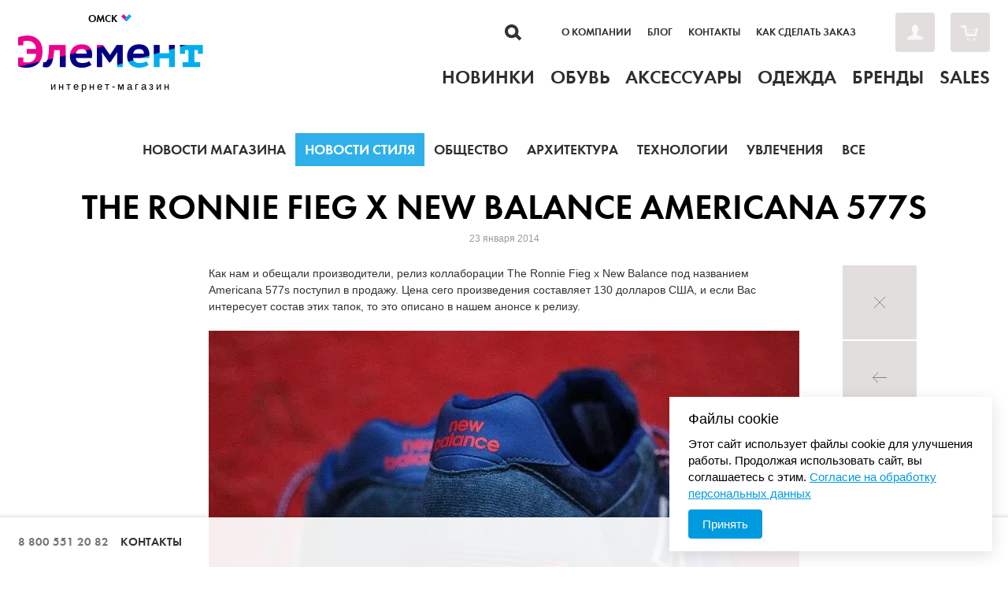

--- FILE ---
content_type: text/html; charset=UTF-8
request_url: https://omsk.elementshop.ru/blog/style-news/the-ronnie-fieg-x-new-balance-americana-577s/
body_size: 13087
content:
<!DOCTYPE html>
<html lang="ru-RU">
<head >
    <meta charset="utf-8"/>
    <meta name="viewport" content="width=device-width, initial-scale=1">
    <title>  </title>
    <style>
        @font-face {
            font-family: 'Futura Demi';
            font-display: swap;
            src: local('Futura Demi'), url('/local/templates/element/fonts/futura-demi.woff') format("woff"), url('/local/templates/element/fonts/futura-demi.ttf') format('truetype');
            font-weight: normal;
            font-style: normal;
        }
    </style>
    
    <!-- JS -->
                    <!--	-->    <!--	-->                    

        
    
     

                                                    
            
    
    <meta name="robots" content="noindex, nofollow" />
    <meta name="description" content="В данном разделе публикуются все новости стиля кроссовок от магазина Элемент Шоп. Будь на стиле, будь с Элемент Шоп!" />
    <script type="text/javascript" data-skip-moving="true">(function(w, d, n) {var cl = "bx-core";var ht = d.documentElement;var htc = ht ? ht.className : undefined;if (htc === undefined || htc.indexOf(cl) !== -1){return;}var ua = n.userAgent;if (/(iPad;)|(iPhone;)/i.test(ua)){cl += " bx-ios";}else if (/Windows/i.test(ua)){cl += ' bx-win';}else if (/Macintosh/i.test(ua)){cl += " bx-mac";}else if (/Linux/i.test(ua) && !/Android/i.test(ua)){cl += " bx-linux";}else if (/Android/i.test(ua)){cl += " bx-android";}cl += (/(ipad|iphone|android|mobile|touch)/i.test(ua) ? " bx-touch" : " bx-no-touch");cl += w.devicePixelRatio && w.devicePixelRatio >= 2? " bx-retina": " bx-no-retina";var ieVersion = -1;if (/AppleWebKit/.test(ua)){cl += " bx-chrome";}else if (/Opera/.test(ua)){cl += " bx-opera";}else if (/Firefox/.test(ua)){cl += " bx-firefox";}ht.className = htc ? htc + " " + cl : cl;})(window, document, navigator);</script>

<link href="/bitrix/cache/css/s1/element/page_3e8966227a2f2290860af0d8e1559682/page_3e8966227a2f2290860af0d8e1559682_v1.css?1762692068408" type="text/css"  rel="stylesheet" />
<link href="/bitrix/cache/css/s1/element/template_0e491fda2f77b2fd3c1af6ce73aed2f1/template_0e491fda2f77b2fd3c1af6ce73aed2f1_v1.css?1762691683166339" type="text/css"  data-template-style="true" rel="stylesheet" />
    



<!-- Convead Widget -->
<!-- /Convead Widget -->


            
            <!-- Yandex.Metrika counter -->
            
            <!-- /Yandex.Metrika counter -->
                    
        
                <meta name="SKYPE_TOOLBAR" content="SKYPE_TOOLBAR_PARSER_COMPATIBLE"/>
    <!-- Favicon -->
    <link type="image/x-icon" rel="shortcut icon" href="/favicon/favicon.ico">
    <link type="image/png" sizes="16x16" rel="icon" href="/upload/resize_cache/webp/favicon/icons/favicon-16x16.webp">
    <link type="image/png" sizes="32x32" rel="icon" href="/upload/resize_cache/webp/favicon/icons/favicon-32x32.webp">
    <link type="image/png" sizes="96x96" rel="icon" href="/upload/resize_cache/webp/favicon/icons/favicon-96x96.webp">
    <link type="image/png" sizes="120x120" rel="icon" href="/upload/resize_cache/webp/favicon/icons/favicon-120x120.webp">
    <link type="image/png" sizes="72x72" rel="icon" href="/upload/resize_cache/webp/favicon/icons/android-icon-72x72.webp">
    <link type="image/png" sizes="96x96" rel="icon" href="/upload/resize_cache/webp/favicon/icons/android-icon-96x96.webp">
    <link type="image/png" sizes="144x144" rel="icon" href="/upload/resize_cache/webp/favicon/icons/android-icon-144x144.webp">
    <link type="image/png" sizes="192x192" rel="icon" href="/upload/resize_cache/webp/favicon/icons/android-icon-192x192.webp">
    <link type="image/png" sizes="512x512" rel="icon" href="/upload/resize_cache/webp/favicon/icons/android-icon-512x512.webp">
    <link rel="manifest" href="/favicon/manifest.json">
    <link sizes="57x57" rel="apple-touch-icon" href="/upload/resize_cache/webp/favicon/icons/apple-touch-icon-57x57.webp">
    <link sizes="60x60" rel="apple-touch-icon" href="/upload/resize_cache/webp/favicon/icons/apple-touch-icon-60x60.webp">
    <link sizes="72x72" rel="apple-touch-icon" href="/upload/resize_cache/webp/favicon/icons/apple-touch-icon-72x72.webp">
    <link sizes="76x76" rel="apple-touch-icon" href="/upload/resize_cache/webp/favicon/icons/apple-touch-icon-76x76.webp">
    <link sizes="114x114" rel="apple-touch-icon" href="/upload/resize_cache/webp/favicon/icons/apple-touch-icon-114x114.webp">
    <link sizes="120x120" rel="apple-touch-icon" href="/upload/resize_cache/webp/favicon/icons/apple-touch-icon-120x120.webp">
    <link sizes="144x144" rel="apple-touch-icon" href="/upload/resize_cache/webp/favicon/icons/apple-touch-icon-144x144.webp">
    <link sizes="152x152" rel="apple-touch-icon" href="/upload/resize_cache/webp/favicon/icons/apple-touch-icon-152x152.webp">
    <link sizes="180x180" rel="apple-touch-icon" href="/upload/resize_cache/webp/favicon/icons/apple-touch-icon-180x180.webp">
    <link color="#e52037" rel="mask-icon" href="/favicon/icons/safari-pinned-tab.svg">
    <meta name="msapplication-TileColor" content="#2b5797">
    <meta name="msapplication-TileImage" content="/upload/resize_cache/webp/favicon/icons/mstile-144x144.webp">
    <meta name="msapplication-square70x70logo" content="/upload/resize_cache/webp/favicon/icons/mstile-70x70.webp">
    <meta name="msapplication-square150x150logo" content="/upload/resize_cache/webp/favicon/icons/mstile-150x150.webp">
    <meta name="msapplication-wide310x150logo" content="/upload/resize_cache/webp/favicon/icons/mstile-310x310.webp">
    <meta name="msapplication-square310x310logo" content="/upload/resize_cache/webp/favicon/icons/mstile-310x150.webp">
    <meta name="application-name" content="Elementshop">
    <meta name="msapplication-config" content="/favicon/browserconfig.xml">
    <!-- Stylesheet -->

            <link rel="canonical" href="https://elementshop.ru/blog/style-news/the-ronnie-fieg-x-new-balance-americana-577s/"/>
    <!--[if lt IE 9]>
        <link href="/local/templates/element/static/elementshop/css/ie.css" rel="stylesheet"/><![endif]-->
    <link href="/local/templates/element/css/slider-home.css" rel="stylesheet"/>
    <!--[if lt IE 9]>
        <![endif]-->

        <meta name="cmsmagazine" content="d491e7960f6048155e675f6f8ea2dbca" />

    
    	
</head>
<body>

<div class="ui-spinner" id="js-spinner-common"><span class="ui-spinner__svg"></span></div>
<!-- Page -->
<div class="page">

            <div class="search search_hidden" style="display: none;">
            <form action="/search/" class="search__form" style="opacity: 0;">
                <input type="text" autocomplete="off" maxlength="50" size="40" value="" name="q" id="title-search-input"
                       class="field field_large">
                <input type="hidden" value="Поиск" name="s">
                <button type="submit" class="button">Найти</button>
            </form>
            <span class="search__close" style="right: -80px; opacity: 0;"></span>
        </div>
            
    <!-- Header -->
    <div class="header" style="position:relative;z-index: 500;" >
        <header class="header__content i-content">
            <!--				-->            <!-- shop -->

            <div class="header__shop">
                <button type="button" class="header__shop__city" id="changeCity">
                    Омск                    <span class="header__shop__city__arrow"></span>
                </button>
                                    <a href="/" class="header__shop__link">
                        <span class="header__shop__logo">Элемент</span>
                        <span class="header__shop__text"
                              id="cityResidence">интернет-магазин</span>
                    </a>
                

                <div class="city-list" id="changeList">
                        <span class="city-list__title city-list__title__dropdown">
                            Омск                            <span class="header__shop__city__arrow"></span>
                        </span>
                    <div class="city-list__body">
                                                

    <div class="city-list__item c_city">
        <input type="hidden" name="hidVal1" value="Уфа" />
        <a data-phone="8 800 551 20 82" href="https://ufa.elementshop.ru/blog/style-news/the-ronnie-fieg-x-new-balance-americana-577s/" class="city-list__link c_city">Уфа</a>
        <div class="city-list__item__bottomBorder c_city" style=""></div>
    </div>
    <div class="city-list__item c_city">
        <input type="hidden" name="hidVal1" value="Самара" />
        <a data-phone="8 800 551 20 82" href="https://samara.elementshop.ru/blog/style-news/the-ronnie-fieg-x-new-balance-americana-577s/" class="city-list__link c_city">Самара</a>
        <div class="city-list__item__bottomBorder c_city" style=""></div>
    </div>
    <div class="city-list__item c_city">
        <input type="hidden" name="hidVal1" value="Омск" />
        <a data-phone="8 800 551 20 82" href="https://omsk.elementshop.ru/blog/style-news/the-ronnie-fieg-x-new-balance-americana-577s/" class="city-list__link c_city">Омск</a>
        <div class="city-list__item__bottomBorder c_city" style=""></div>
    </div>
    <div class="city-list__item c_city">
        <input type="hidden" name="hidVal1" value="Екатеринбург" />
        <a data-phone="8 800 551 20 82" href="https://ekb.elementshop.ru/blog/style-news/the-ronnie-fieg-x-new-balance-americana-577s/" class="city-list__link c_city">Екатеринбург</a>
        <div class="city-list__item__bottomBorder c_city" style=""></div>
    </div>
    <div class="city-list__item c_city">
        <input type="hidden" name="hidVal1" value="Санкт-Петербург" />
        <a data-phone="8 800 551 20 82" href="https://spb.elementshop.ru/blog/style-news/the-ronnie-fieg-x-new-balance-americana-577s/" class="city-list__link c_city">Санкт-Петербург</a>
        <div class="city-list__item__bottomBorder c_city" style=""></div>
    </div>
    <div class="city-list__item c_city">
        <input type="hidden" name="hidVal1" value="Ставрополь" />
        <a data-phone="8 800 551 20 82" href="https://stavropol.elementshop.ru/blog/style-news/the-ronnie-fieg-x-new-balance-americana-577s/" class="city-list__link c_city">Ставрополь</a>
        <div class="city-list__item__bottomBorder c_city" style=""></div>
    </div>
    <div class="city-list__item c_city">
        <input type="hidden" name="hidVal1" value="Москва" />
        <a data-phone="8 800 551 20 82" href="https://elementshop.ru/blog/style-news/the-ronnie-fieg-x-new-balance-americana-577s/" class="city-list__link c_city">Москва</a>
        <div class="city-list__item__bottomBorder c_city" style=""></div>
    </div>
    <div class="city-list__item c_city">
        <input type="hidden" name="hidVal1" value="Краснодар" />
        <a data-phone="8 800 551 20 82" href="https://krasnodar.elementshop.ru/blog/style-news/the-ronnie-fieg-x-new-balance-americana-577s/" class="city-list__link c_city">Краснодар</a>
        <div class="city-list__item__bottomBorder c_city" style=""></div>
    </div>
    <div class="city-list__item c_city">
        <input type="hidden" name="hidVal1" value="Ростов-на-Дону" />
        <a data-phone="8 800 551 20 82" href="https://rostov.elementshop.ru/blog/style-news/the-ronnie-fieg-x-new-balance-americana-577s/" class="city-list__link c_city">Ростов-на-Дону</a>
        <div class="city-list__item__bottomBorder c_city" style=""></div>
    </div>
                    </div>
                </div>
            </div>
            <div class="city_approve_popup" id="city_approve">
                <h3 class="title">Ваш город: <b></b>?</h3>
                <div>
                    <button class="button js-city-popup-approve">Да</button> <button class="button button_secondary js-city-popup-decline">Нет</button>
                </div>
            </div>
                        <!--/shop -->

            <!-- main -->
                            <div class="header__main">

                    <!-- panel -->
                    <div class="header__panel">
                        <div class="header__panel__content">
                            <a
                                class="header__panel__search" href="/search/"></a>                            												<nav class="header__panel__nav">
																					<a class="header__panel__nav__link" href="/about/">О компании</a>
																												<a class="header__panel__nav__link" href="/blog/">Блог</a>
																				</nav>
					                            												<nav class="header__panel__nav">
																					<a class="header__panel__nav__link" href="/contacts/">Контакты</a>
																												<a class="header__panel__nav__link js-box" href="#/help/order/?ajax=y">Как сделать заказ</a>
																				</nav>
					                            							<aside class="header__panel__user">
																						<a class="header__panel__user__link header__panel__user__link_cabinet js-box" href="/cabinet/login.php?ajax=y"></a>
								
															<a class="header__panel__user__link header__panel__user__link_cart" href="/cart/" title="Корзина">
																</a>
							</aside>                            </aside>
                        </div>
                        <div class="clear"></div>
                    </div>
                    <!-- panel -->

                    <!-- menu -->
                    <div class="top-menu">
                        <nav class="top-menu__content">
                        
                                                    <div class="top-menu__item js-top-menu">
            <a class="top-menu__link top-menu__link_1																"
               href="/new/">
                <span class="top-menu__link__text">Новинки</span>
                <span class="top-menu__link__bg"></span>
            </a>
                                                </div>
                    <div class="top-menu__item js-top-menu">
            <a class="top-menu__link top-menu__link_2																"
               href="/catalog/shoes/">
                <span class="top-menu__link__text">Обувь</span>
                <span class="top-menu__link__bg"></span>
            </a>
                                                <div class="submenu js-submenu">
                        <div class="submenu__in">

                                                                                    <div class="submenu__col">
                                    <div class="submenu-list">
                                                                                    <div class="submenu-list__item">
                                                <a href="/catalog/shoes/-vid-krossovki/" class="submenu-list__link">Кроссовки</a>
                                            </div>
                                                                                    <div class="submenu-list__item">
                                                <a href="/catalog/shoes/-vid-kedy/" class="submenu-list__link">Кеды</a>
                                            </div>
                                                                                    <div class="submenu-list__item">
                                                <a href="/catalog/shoes/-vid-botinki/" class="submenu-list__link">Ботинки</a>
                                            </div>
                                                                                    <div class="submenu-list__item">
                                                <a href="/catalog/shoes/-vid-sandalii_shlepantsy/" class="submenu-list__link">Сланцы</a>
                                            </div>
                                                                                    <div class="submenu-list__item">
                                                <a href="/catalog/shoes/-vid-krossovki/sezon-leto/" class="submenu-list__link">Летние кроссовки</a>
                                            </div>
                                                                                    <div class="submenu-list__item">
                                                <a href="/catalog/shoes/-vid-krossovki/naznachenie-basketbol/" class="submenu-list__link">Баскетбольные кроссовки</a>
                                            </div>
                                                                                    <div class="submenu-list__item">
                                                <a href="/catalog/shoes/-vid-krossovki/naznachenie-beg/" class="submenu-list__link">Кроссовки для бега</a>
                                            </div>
                                                                            </div>
                                </div>
                                                            <div class="submenu__col">
                                    <div class="submenu-list">
                                                                                    <div class="submenu-list__item">
                                                <a href="/catalog/shoes/-vid-krossovki/brend-adidas_originals/" class="submenu-list__link">Кроссовки Adidas Originals</a>
                                            </div>
                                                                                    <div class="submenu-list__item">
                                                <a href="/catalog/shoes/-vid-krossovki/brend-nike/" class="submenu-list__link">Кроссовки Nike</a>
                                            </div>
                                                                                    <div class="submenu-list__item">
                                                <a href="/catalog/shoes/-vid-krossovki/brend-reebok_classics/" class="submenu-list__link">Кроссовки Reebok</a>
                                            </div>
                                                                                    <div class="submenu-list__item">
                                                <a href="/catalog/shoes/-vid-krossovki/brend-asics/" class="submenu-list__link">Кроссовки Asics</a>
                                            </div>
                                                                                    <div class="submenu-list__item">
                                                <a href="/catalog/shoes/-vid-krossovki/brend-jordan_brand/" class="submenu-list__link">Кроссовки Jordan</a>
                                            </div>
                                                                                    <div class="submenu-list__item">
                                                <a href="/catalog/shoes/-vid-krossovki/brend-new_balance/" class="submenu-list__link">Кроссовки New Balance</a>
                                            </div>
                                                                                    <div class="submenu-list__item">
                                                <a href="/catalog/shoes/-vid-krossovki/brend-converse/" class="submenu-list__link">Кроссовки Converse</a>
                                            </div>
                                                                            </div>
                                </div>
                                                    
                                                </div>
                    </div>
                                    </div>
                    <div class="top-menu__item js-top-menu">
            <a class="top-menu__link top-menu__link_3																"
               href="/catalog/accessories/">
                <span class="top-menu__link__text">Аксессуары</span>
                <span class="top-menu__link__bg"></span>
            </a>
                                                </div>
                    <div class="top-menu__item js-top-menu">
            <a class="top-menu__link top-menu__link_4																"
               href="/catalog/clothes/">
                <span class="top-menu__link__text">Одежда</span>
                <span class="top-menu__link__bg"></span>
            </a>
                                                <div class="submenu js-submenu">
                        <div class="submenu__in">

                                                                                    <div class="submenu__col">
                                    <div class="submenu-list">
                                                                                    <div class="submenu-list__item">
                                                <a href="/catalog/clothes/-brend-adidas_originals/" class="submenu-list__link">Adidas Originals</a>
                                            </div>
                                                                                    <div class="submenu-list__item">
                                                <a href="/catalog/clothes/-brend-reebok_classics/" class="submenu-list__link">Reebok Classics</a>
                                            </div>
                                                                                    <div class="submenu-list__item">
                                                <a href="/catalog/clothes/-brend-jordan_brand/" class="submenu-list__link">Jordan brand</a>
                                            </div>
                                                                                    <div class="submenu-list__item">
                                                <a href="/catalog/clothes/-brend-asics/" class="submenu-list__link">Asics</a>
                                            </div>
                                                                                    <div class="submenu-list__item">
                                                <a href="/catalog/clothes/-brend-fila/" class="submenu-list__link">Fila</a>
                                            </div>
                                                                                    <div class="submenu-list__item">
                                                <a href="/catalog/clothes/-brend-nike/" class="submenu-list__link">Nike</a>
                                            </div>
                                                                            </div>
                                </div>
                                                    
                                                </div>
                    </div>
                                    </div>
                    <div class="top-menu__item js-top-menu">
            <a class="top-menu__link top-menu__link_5																 header__menu__link_brands"
               href="#brands">
                <span class="top-menu__link__text">Бренды</span>
                <span class="top-menu__link__bg"></span>
            </a>
                    </div>
                    <div class="top-menu__item js-top-menu">
            <a class="top-menu__link top-menu__link_6																"
               href="/sales/">
                <span class="top-menu__link__text">Sales</span>
                <span class="top-menu__link__bg"></span>
            </a>
                                                </div>
    
                        </nav>
                        <div class="clear"></div>
                    </div>
                    <!-- menu -->

                </div>
                        <!--/main -->

            <div class="clear"></div>

        </header>

        <!-- brands -->
        <nav class="brands" id="brands">

            
<ul class="brands__content">
					<li class="brands__item brands__item_with-logo">
														<a class="brands__item__link" href="/catalog/adidas/">

				<span class="brands__item__title">Adidas</span>
								<span class="brands__item__logo"><img src="/upload/resize_cache/webp/resize_cache/iblock/df8/185_100_1/df8f4cbcdcc1b0bc712471e8e1c44446.webp" loading="lazy"  alt="" /></span>
			</a>
					</li>
			<li class="brands__item brands__item_with-logo">
														<a class="brands__item__link" href="/catalog/anta/">

				<span class="brands__item__title">Anta</span>
								<span class="brands__item__logo"><img src="/upload/resize_cache/webp/iblock/c71/serj7b76l2lny5syac1ifou85we6kzvq.webp" loading="lazy"  alt="" /></span>
			</a>
					</li>
			<li class="brands__item brands__item_with-logo">
														<a class="brands__item__link" href="/catalog/asics/">

				<span class="brands__item__title">Asics</span>
								<span class="brands__item__logo"><img src="/upload/iblock/382/3829da49649a3598eb78b6a4265907b2.gif" loading="lazy"  alt="" /></span>
			</a>
					</li>
			<li class="brands__item brands__item_with-logo">
														<a class="brands__item__link" href="/catalog/carhartt/">

				<span class="brands__item__title">Carhartt</span>
								<span class="brands__item__logo"><img src="/upload/resize_cache/webp/resize_cache/iblock/3f8/185_100_1/0jr2nqg1y43u7r0det1lx9wxark6rvrv.webp" loading="lazy"  alt="" /></span>
			</a>
					</li>
			<li class="brands__item brands__item_with-logo">
														<a class="brands__item__link" href="/catalog/converse/">

				<span class="brands__item__title">Converse</span>
								<span class="brands__item__logo"><img src="/upload/iblock/021/021a38f75478bbf32b88c84c167a404c.gif" loading="lazy"  alt="" /></span>
			</a>
					</li>
			<li class="brands__item brands__item_with-logo">
														<a class="brands__item__link" href="/catalog/jordan-brand/">

				<span class="brands__item__title">Jordan brand</span>
								<span class="brands__item__logo"><img src="/upload/resize_cache/webp/resize_cache/iblock/79b/185_100_1/79b484493b646e0f77d48a92303b2aa3.webp" loading="lazy"  alt="" /></span>
			</a>
					</li>
			<li class="brands__item brands__item_with-logo">
														<a class="brands__item__link" href="/catalog/li_ning/">

				<span class="brands__item__title">Li Ning</span>
								<span class="brands__item__logo"><img src="/upload/resize_cache/webp/iblock/b37/j5xb4pneoap6ksd9xn3yfxoo3vqepps4.webp" loading="lazy"  alt="" /></span>
			</a>
					</li>
			<li class="brands__item brands__item_with-logo">
														<a class="brands__item__link" href="/catalog/new-balance/">

				<span class="brands__item__title">New Balance</span>
								<span class="brands__item__logo"><img src="/upload/iblock/614/614a5635beab18ed992d719de76de22f.gif" loading="lazy"  alt="" /></span>
			</a>
					</li>
			<li class="brands__item brands__item_with-logo">
														<a class="brands__item__link" href="/catalog/nike/">

				<span class="brands__item__title">Nike</span>
								<span class="brands__item__logo"><img src="/upload/iblock/24c/24cc3f9af5a9f001bd3aa220ab5d9395.gif" loading="lazy"  alt="" /></span>
			</a>
					</li>
			<li class="brands__item brands__item_with-logo">
														<a class="brands__item__link" href="/catalog/Puma/">

				<span class="brands__item__title">Puma</span>
								<span class="brands__item__logo"><img src="/upload/resize_cache/webp/resize_cache/iblock/6cd/185_100_1/zq7ycfgianazmc06lkfjf4ag7tawtto3.webp" loading="lazy"  alt="" /></span>
			</a>
					</li>
			<li class="brands__item brands__item_with-logo">
														<a class="brands__item__link" href="/catalog/reebok/">

				<span class="brands__item__title">Reebok</span>
								<span class="brands__item__logo"><img src="/upload/resize_cache/webp/resize_cache/iblock/165/185_100_1/16581884c4d43f65c93a476db1f04e14.webp" loading="lazy"  alt="" /></span>
			</a>
			<span class="brands__close"></span>		</li>
			<li class="brands__item brands__item_with-logo">
														<a class="brands__item__link" href="/catalog/vans/">

				<span class="brands__item__title">Vans</span>
								<span class="brands__item__logo"><img src="/upload/iblock/c68/c686edb7b02e0bfc1e3d921cf654dc51.gif" loading="lazy"  alt="" /></span>
			</a>
					</li>
	</ul>

                    </nav>
        <!--/brands -->

    </div>
    <!--/Header -->

    <!-- Content -->
     <article class="content i-content">

    <!-- Switcher -->
    <nav class="switcher">
                    <a class="switcher__item"
               href="/blog/shop-news/">Новости магазина</a>
                    <a class="switcher__item  switcher__item_active"
               href="/blog/style-news/">Новости стиля</a>
                    <a class="switcher__item"
               href="/blog/society/">Общество</a>
                    <a class="switcher__item"
               href="/blog/architecture/">Архитектура</a>
                    <a class="switcher__item"
               href="/blog/technology/">Технологии</a>
                    <a class="switcher__item"
               href="/blog/hobbies/">Увлечения</a>
                <a class="switcher__item"
           href="/blog/">Все</a>
    </nav>
    <!--/Switcher -->

    <!-- Heading -->
    <header class="heading">
		<h1 class="title">The Ronnie Fieg x New Balance Americana 577s</h1>
        <div class="heading__subtext">23 января 2014</div>
    </header>
    <!--/Heading -->

    <!-- Post -->
    <section class="post">
        <div class="text">
            Как нам и обещали производители, релиз коллаборации The Ronnie Fieg x New Balance под названием Americana 577s поступил в продажу.
Цена сего произведения составляет 130 долларов США, и если Вас интересует состав этих тапок, то это описано в нашем анонсе к релизу.        </div>
                    <ul class="post__gallery">
                                                    <li class="post__gallery__item"><img src="/upload/resize_cache/webp/resize_cache/iblock/704/750_450_2/704109bdba0f1a799b5f3b0a84a8565b.webp" loading="lazy"  alt=""/></li>
                                    <li class="post__gallery__item"><img src="/upload/resize_cache/webp/resize_cache/iblock/41a/750_450_2/41aefca32775b62c1ce287b022137fce.webp" loading="lazy"  alt=""/></li>
                                    <li class="post__gallery__item"><img src="/upload/resize_cache/webp/resize_cache/iblock/5ee/750_450_2/5ee2101d60065fcda862374d1b175e35.webp" loading="lazy"  alt=""/></li>
                                                            </ul>
                <nav class="post__nav">
            <a class="post__nav__link post__nav__link_close" href="/blog/"><i
                        class="post__nav__link__icon"></i></a>
                        <a class="post__nav__link post__nav__link_prev"
                                                                 href="/blog/style-news/adidas-vryvaetsya-v-twitch/">
                    <i class="post__nav__link__icon"></i></a>        </nav>
    </section>
    <!--/Blog -->
    <!-- Comments -->
    <section class="comments">
        <div class="comments__content">
            <strong class="comments__title">Комментарии</strong>
            <div class="comments__widget"></div>
            <div class="comments__message">Добавь комментарий<br/> и получи промо код<br/> со скидкой 3%</div>
        </div>
        <div class="comments__line"></div>
    </section>
    <!--/Comments -->

    <!-- Similar -->
    <section class="similar">
        <strong class="similar__title">Похожие статьи</strong>
        <div class="similar__blog">
                                            <a class="preview" href="/blog/style-news/adidas-vryvaetsya-v-twitch/"
                   id="bx_1878455859_186093">
                    <span class="preview__picture"><img src="/upload/resize_cache/webp/resize_cache/iblock/c48/226_170_1/c48da968bf60ec5e8927d8cc2cdd72d8.webp" loading="lazy" 
                                                        alt=""/></span>
                    <strong class="preview__title">Adidas врывается в Twitch</strong>
                    <span class="counters">
							<span class="counters__item counters__item_views"><i
                                        class="counters__item__icon"></i>8426</span>
						</span>
                </a>
                                            <a class="preview" href="/blog/style-news/dior-x-air-jordan-1/"
                   id="bx_1878455859_185989">
                    <span class="preview__picture"><img src="/upload/resize_cache/webp/resize_cache/iblock/f51/226_170_1/f5128f3b1bc5f7302e6c06553a65dc94.webp" loading="lazy" 
                                                        alt=""/></span>
                    <strong class="preview__title">DIOR x Air Jordan 1</strong>
                    <span class="counters">
							<span class="counters__item counters__item_views"><i
                                        class="counters__item__icon"></i>10519</span>
						</span>
                </a>
                                            <a class="preview" href="/blog/style-news/moscowmetro/"
                   id="bx_1878455859_185550">
                    <span class="preview__picture"><img src="/upload/resize_cache/webp/resize_cache/iblock/8a9/226_170_1/8a9f7154fa479b0580ed1577d35df949.webp" loading="lazy" 
                                                        alt=""/></span>
                    <strong class="preview__title">Кроссовки которые продают в Московском Метро</strong>
                    <span class="counters">
							<span class="counters__item counters__item_views"><i
                                        class="counters__item__icon"></i>9234</span>
						</span>
                </a>
                                            <a class="preview" href="/blog/style-news/nike-joyride/"
                   id="bx_1878455859_185098">
                    <span class="preview__picture"><img src="/upload/resize_cache/webp/resize_cache/iblock/709/226_170_1/709a533146b75caceef2817d0624f5dc.webp" loading="lazy" 
                                                        alt=""/></span>
                    <strong class="preview__title">Nike Joyride</strong>
                    <span class="counters">
							<span class="counters__item counters__item_views"><i
                                        class="counters__item__icon"></i>9765</span>
						</span>
                </a>
                                            <a class="preview" href="/blog/style-news/gubka-bob-kvadratnye-shtany-x-nike-kyrie/"
                   id="bx_1878455859_185085">
                    <span class="preview__picture"><img src="/upload/resize_cache/webp/resize_cache/iblock/bf0/226_170_1/bf086c62a8394848397409c00d42b971.webp" loading="lazy" 
                                                        alt=""/></span>
                    <strong class="preview__title">Губка Боб квадратные штаны x Nike Kyrie</strong>
                    <span class="counters">
							<span class="counters__item counters__item_views"><i
                                        class="counters__item__icon"></i>13935</span>
						</span>
                </a>
                        <div class="clear"></div>
        </div>
    </section>
    <!--/Similar -->

</article>

<!-- Social -->
		<div class="social">
			<div class="social__line"></div>
			<aside class="social__content i-content">
				<div class="social__service social__service_fb">
					<a class="social__service__icon" href="https://www.facebook.com/Elementshop"></a>
					<div class="social__service__widget">
						<div class="fb-like-box" data-href="https://www.facebook.com/Elementshop" target="_blank" data-width="300" data-height="250" data-show-faces="true" data-stream="false" data-header="true"></div>
					</div>
				</div>
				<div class="social__service social__service_vk">
					<div class="social__service__widget">
						<div class="vk-like-box" data-id="4828805" data-mode="0" data-height="250"></div>
					</div>
					<a class="social__service__icon" href="http://vk.com/element_shop" target="_blank"></a>
				</div>
				<div class="clear"></div>
				<div class="social__message">
					<span class="social__message__large">Читай<br /> в своей<br /> ленте</span>
					<span class="social__message__small">+<br /> а также</span>
					<a class="social__message__icon social__message__icon_twitter" href="https://twitter.com/element_shop" target="_blank"></a>
					<a class="social__message__icon social__message__icon_vimeo" href="http://vimeo.com/user1027719" target="_blank"></a>
				</div>
			</aside>
			<div class="social__bg"></div>
		</div>
<!--/Social --><p><a href="/blog/"></a></p>
 		<!--/Content test -->
		<!-- Footer -->
    		<div class="footer">
					<a class="footer__scroll-link" href="#">Вверх</a>
					<footer class="footer__content i-content">
								<div class="footer__text">
					&copy; &laquo;Элемент&raquo;. 2013-2026  Все права защищены.
				</div>
				<div itemscope itemtype="https://schema.org/Organization" style="display:none;">
					<meta itemprop="name" content="Элемент" />
					<link itemprop="url" href="https://elementshop.ru/" />
					<div itemprop="address" itemscope itemtype="http://schema.org/PostalAddress">
						<span itemprop="streetAddress">пр. Соколова 25</span>
						<span itemprop="addressLocality">Ростов-на-Дону, Россия</span>
						<span itemprop="telephone">8 800 551 20 82</span>
					 </div>
				</div>
												<nav class="footer__nav footer__nav_menu">
																		<a class="footer__nav__link" href="/new/">Новинки</a>
																								<a class="footer__nav__link" href="/catalog/shoes/">Обувь</a>
																								<a class="footer__nav__link" href="/catalog/accessories/">Аксессуары</a>
																								<a class="footer__nav__link" href="/catalog/clothes/">Одежда</a>
																								<a class="footer__nav__link" href="#brands">Бренды</a>
															</nav>
				                												<nav class="footer__nav">
																					<a class="footer__nav__link" href="/about/">О компании</a>
																												<a class="footer__nav__link" href="/blog/">Блог</a>
																				</nav>
					                												<nav class="footer__nav">
																					<a class="footer__nav__link" href="/datapolicy/">Политика конфиденциальности</a>
																												<a class="footer__nav__link" href="/dataconfirm/">Согласие на обработку</a>
																				</nav>
								</footer>
		</div>
		<!--/Footer -->
                    <!-- Bar -->
                        <div class="bar">
	<div class="bar__panel">
		<footer class="bar__panel__content i-content">
						<a class="bar__link bar__link_right js-box" href="#/help/order/?ajax=y">Как сделать заказ</a>
						<span class="bar__phone">8 800 551 20 82</span>
			<a class="bar__link" href="/contacts/">Контакты</a>
		</footer>
	</div>
</div>            <!--/Bar -->
        
    	</div>
	<!--/Page -->

	<div id="fb-root"></div>

<!-- Cookie Consent Banner -->
<div id="cookie-banner" class="cookie-banner">
  <div class="cookie-banner__message">
    <div class="cookie-banner_title">Файлы cookie</div>
    Этот сайт использует файлы cookie для улучшения работы. Продолжая использовать сайт, вы соглашаетесь с этим.
    <a href="/dataconfirm/">Согласие на обработку персональных данных</a>
  </div>
  <button id="cookie-accept" class="cookie-banner__button">
    Принять
  </button>
</div>

        

<!---->

<noscript>
    <img src="https://vk.com/rtrg?p=VK-RTRG-463982-4zdQ5" style="position:fixed; left:-999px;" alt="" />
</noscript>

<script type="text/javascript" src="/bitrix/js/main/jquery/jquery-1.12.4.min.js"></script>
<script>
        jQuery.browser = {};
        (function () {
            jQuery.browser.msie = false;
            jQuery.browser.version = 0;
            if (navigator.userAgent.match(/MSIE ([0-9]+)\./)) {
                jQuery.browser.msie = true;
                jQuery.browser.version = RegExp.$1;
            }
        })();
    </script>
<script>if(!window.BX)window.BX={};if(!window.BX.message)window.BX.message=function(mess){if(typeof mess==='object'){for(let i in mess) {BX.message[i]=mess[i];} return true;}};</script>
<script>(window.BX||top.BX).message({'pull_server_enabled':'N','pull_config_timestamp':'0','pull_guest_mode':'N','pull_guest_user_id':'0'});(window.BX||top.BX).message({'PULL_OLD_REVISION':'Для продолжения корректной работы с сайтом необходимо перезагрузить страницу.'});</script>
<script>(window.BX||top.BX).message({'JS_CORE_LOADING':'Загрузка...','JS_CORE_NO_DATA':'- Нет данных -','JS_CORE_WINDOW_CLOSE':'Закрыть','JS_CORE_WINDOW_EXPAND':'Развернуть','JS_CORE_WINDOW_NARROW':'Свернуть в окно','JS_CORE_WINDOW_SAVE':'Сохранить','JS_CORE_WINDOW_CANCEL':'Отменить','JS_CORE_WINDOW_CONTINUE':'Продолжить','JS_CORE_H':'ч','JS_CORE_M':'м','JS_CORE_S':'с','JSADM_AI_HIDE_EXTRA':'Скрыть лишние','JSADM_AI_ALL_NOTIF':'Показать все','JSADM_AUTH_REQ':'Требуется авторизация!','JS_CORE_WINDOW_AUTH':'Войти','JS_CORE_IMAGE_FULL':'Полный размер'});</script><script src="/bitrix/js/main/core/core.js?1710452021494198"></script><script>BX.Runtime.registerExtension({'name':'main.core','namespace':'BX','loaded':true});</script>
<script>BX.setJSList(['/bitrix/js/main/core/core_ajax.js','/bitrix/js/main/core/core_promise.js','/bitrix/js/main/polyfill/promise/js/promise.js','/bitrix/js/main/loadext/loadext.js','/bitrix/js/main/loadext/extension.js','/bitrix/js/main/polyfill/promise/js/promise.js','/bitrix/js/main/polyfill/find/js/find.js','/bitrix/js/main/polyfill/includes/js/includes.js','/bitrix/js/main/polyfill/matches/js/matches.js','/bitrix/js/ui/polyfill/closest/js/closest.js','/bitrix/js/main/polyfill/fill/main.polyfill.fill.js','/bitrix/js/main/polyfill/find/js/find.js','/bitrix/js/main/polyfill/matches/js/matches.js','/bitrix/js/main/polyfill/core/dist/polyfill.bundle.js','/bitrix/js/main/core/core.js','/bitrix/js/main/polyfill/intersectionobserver/js/intersectionobserver.js','/bitrix/js/main/lazyload/dist/lazyload.bundle.js','/bitrix/js/main/polyfill/core/dist/polyfill.bundle.js','/bitrix/js/main/parambag/dist/parambag.bundle.js']);
</script>
<script>BX.Runtime.registerExtension({'name':'fx','namespace':'window','loaded':true});</script>

<script>
  window.ConveadSettings = {
    
    
    app_key: 'fd8ae89546c46d791950f5e9022dadbd'
  };

  (function(w,d,c){w[c]=w[c]||function(){(w[c].q=w[c].q||[]).push(arguments)};var ts = (+new Date()/86400000|0)*86400;var s = d.createElement('script');s.type = 'text/javascript';s.async = true;s.charset = 'utf-8';s.src = 'https://tracker.convead.io/widgets/'+ts+'/widget-fd8ae89546c46d791950f5e9022dadbd.js';var x = d.getElementsByTagName('script')[0];x.parentNode.insertBefore(s, x);})(window,document,'convead');
  
</script>
<script>(window.BX||top.BX).message({'LANGUAGE_ID':'ru','FORMAT_DATE':'DD.MM.YYYY','FORMAT_DATETIME':'DD.MM.YYYY HH:MI:SS','COOKIE_PREFIX':'BITRIX_SM','SERVER_TZ_OFFSET':'10800','UTF_MODE':'Y','SITE_ID':'s1','SITE_DIR':'/','USER_ID':'','SERVER_TIME':'1769084716','USER_TZ_OFFSET':'0','USER_TZ_AUTO':'Y','bitrix_sessid':'88f2c1d15981bdd7faa4c6826f88ba35'});</script><script  src="/bitrix/cache/js/s1/element/kernel_main/kernel_main_v1.js?1762691682234403"></script>
<script src="/bitrix/js/pull/protobuf/protobuf.js?1691069743274055"></script>
<script src="/bitrix/js/pull/protobuf/model.js?169106974370928"></script>
<script src="/bitrix/js/main/core/core_promise.js?16910697415220"></script>
<script src="/bitrix/js/rest/client/rest.client.js?169106974017414"></script>
<script src="/bitrix/js/pull/client/pull.client.js?171045191183427"></script>
<script src="/bitrix/js/yandex.metrika/script.js?17684877026603"></script>
<script>BX.setJSList(['/bitrix/js/main/session.js','/bitrix/js/main/pageobject/pageobject.js','/bitrix/js/main/core/core_window.js','/bitrix/js/main/core/core_fx.js','/bitrix/js/main/date/main.date.js','/bitrix/js/main/core/core_date.js','/bitrix/js/main/utils.js','/local/templates/element/static/elementshop/js/jquery.easing.min.js','/local/templates/element/static/elementshop/js/jquery.tools.min.js','/local/templates/element/static/elementshop/js/jquery.ui.min.js','/local/templates/element/static/elementshop/js/jquery.splitter.min.js','/local/templates/element/static/elementshop/js/jquery.stellar.min.js','/local/templates/element/static/elementshop/js/jquery.select.min.js','/local/templates/element/static/elementshop/js/jquery.placeholder.min.js','/local/templates/element/js/jquery.jscrollpane.min.js','/local/templates/element/static/elementshop/js/fancybox.umd.js','/local/templates/element/static/elementshop/js/jquery.fancybox.min.js','/local/templates/element/static/elementshop/js/jquery.form.min.js','/local/templates/element/static/elementshop/js/jquery.mask.min.js','/local/templates/element/static/elementshop/js/jquery.wait.min.js','/local/templates/element/static/elementshop/js/jquery.superscrollorama.min.js','/local/templates/element/static/elementshop/js/tweenmax.min.js','/local/templates/element/static/elementshop/js/social-likes.min.js','/local/templates/element/static/elementshop/js/slides.jquery.min.js','/local/templates/element/static/elementshop/js/jquery.validate.min.js','/local/templates/element/static/elementshop/js/swiper.js','/local/templates/element/static/elementshop/js/jquery.lazyload.js','/local/templates/element/static/elementshop/js/script.js','/local/templates/element/static/elementshop/js/main.js']);</script>
<script>BX.setCSSList(['/local/templates/element/components/bitrix/news/blog/bitrix/news.detail/.default/style.css','/local/templates/element/static/elementshop/css/reset.min.css','/local/templates/element/static/elementshop/css/template.min.css','/local/templates/element/static/elementshop/css/template.city.css','/local/templates/element/static/elementshop/css/jquery.select.min.css','/local/templates/element/static/elementshop/css/jquery.fancybox.min.css','/local/templates/element/static/elementshop/css/social-likes.min.css','/local/templates/element/static/elementshop/css/pages.min.css','/local/templates/element/static/elementshop/css/swiper.css','/local/templates/element/static/elementshop/css/musthave.css','/local/templates/element/static/elementshop/css/style.css','/local/templates/element/components/bitrix/menu/top_dop/style.css','/local/templates/element/components/bitrix/sale.basket.basket.line/cart_panel/style.css','/local/templates/element/components/bitrix/menu/top/style.css','/local/templates/element/components/bitrix/menu/foot/style.css','/local/templates/element/components/bitrix/menu/foot_dop/style.css','/local/templates/element/styles.css','/local/templates/element/template_styles.css']);</script>
<script type="text/javascript">
                window.dataLayerName = 'dataLayer';
                var dataLayerName = window.dataLayerName;
            </script><script type="text/javascript">
                (function (m, e, t, r, i, k, a) {
                    m[i] = m[i] || function () {
                        (m[i].a = m[i].a || []).push(arguments)
                    };
                    m[i].l = 1 * new Date();
                    k = e.createElement(t), a = e.getElementsByTagName(t)[0], k.async = 1, k.src = r, a.parentNode.insertBefore(k, a)
                })
                (window, document, "script", "https://mc.yandex.ru/metrika/tag.js", "ym");

                ym("21932038", "init", {
                    clickmap: true,
                    trackLinks: true,
                    accurateTrackBounce: true,
                    webvisor: true,
                    ecommerce: dataLayerName,
                    params: {
                        __ym: {
                            "ymCmsPlugin": {
                                "cms": "1c-bitrix",
                                "cmsVersion": "23.900",
                                "pluginVersion": "1.0.10",
                                'ymCmsRip': 1300780893                            }
                        }
                    }
                });

                document.addEventListener("DOMContentLoaded", function() {
                    
                                        });

            </script><script type="text/javascript">
            window.counters = ["21932038"];
        </script><script>window[window.dataLayerName] = window[window.dataLayerName] || [];</script>

<script  src="/bitrix/cache/js/s1/element/template_8cc2c5155ac1b52d18d66c0c6afd496f/template_8cc2c5155ac1b52d18d66c0c6afd496f_v1.js?1762691682853156"></script>
<script type="text/javascript">var _ba = _ba || []; _ba.push(["aid", "68414b349c5e586034b5d5a375220d8d"]); _ba.push(["host", "omsk.elementshop.ru"]); (function() {var ba = document.createElement("script"); ba.type = "text/javascript"; ba.async = true;ba.src = (document.location.protocol == "https:" ? "https://" : "http://") + "bitrix.info/ba.js";var s = document.getElementsByTagName("script")[0];s.parentNode.insertBefore(ba, s);})();</script>

<script src="/local/templates/element/static/elementshop/js/html5.js"></script><script type="text/javascript" defer>(window.Image ? (new Image()) : document.createElement('img')).src = 'https://vk.com/rtrg?p=VK-RTRG-119132-g6qBs';</script>

<script>
        document.cookie = "remixlang=ru; SameSite=None; Secure";
        document.cookie = "remixstlid=xyz; SameSite=None; Secure";
    </script>
<script>
    (function() {
        var bottoms = document.getElementsByClassName('city-list__item__bottomBorder');
        var links = document.getElementsByClassName('city-list__link');
        var fontSizeConst = 9;
        var specSizeConst = 5;
        var addConst = 14;
        for(var i = 0; i < bottoms.length; i++) {
            var wordCount = links[i].innerText.replace(/[ -]/g, '').length;
            var specCount = links[i].innerText.length - wordCount;
            bottoms[i].style.width = (wordCount * fontSizeConst + specCount * specSizeConst + addConst) + 'px';
        }

        var strelka = document.querySelector('.header__shop__city__arrow');
        var cityLink = document.getElementById('changeCity');
        strelka.onclick = function(ev) {
            ev.stopPropagation();
            cityLink.click()
        }
    })();
</script>

<script>
    var calculateSubmenuPosition = function () {
        const $menuItemContainer = $(document).find('.js-top-menu');

        if (!$menuItemContainer.length) return null;

        $menuItemContainer.map(function () {
            var container = $(this);
            // var containerHeight = container.outerHeight(true);
            // var containerFromTop = container.offset().top;
            var containerFromLeft = container.offset().left;
            var submenuContainer = container.find('.js-submenu');

            submenuContainer.css({
                // 'top': containerFromTop + containerHeight + 'px',
                'left': -containerFromLeft + 'px'
            });
        });
    };

    calculateSubmenuPosition();
</script>
<script>
(function(){
  window.dataLayer = window.dataLayer || [];
  const oldPush = window.dataLayer.push.bind(window.dataLayer);
  window.dataLayer.push = function(){
    console.log('dataLayer.push:', arguments[0]);
    return oldPush.apply(null, arguments);
  };
})();
 </script>
<script async>
        setTimeout(function() {
            var script = document.createElement('script');
            script.src = "https://vk.com/js/api/openapi.js"; // Новый URL
            script.async = true;
            script.onload = function () {
                if (typeof VK !== "undefined") {
                    VK.init({
                        apiId: 3783649,
                        onlyWidgets: true
                    });

                    /*** --- VK Группы --- ***/
                    document.querySelectorAll('.vk-like-box').forEach(function(widget, index) {
                        var widgetID = 'vk-groups-' + index;
                        widget.id = widgetID;
                        VK.Widgets.Group(widgetID, {
                            mode: widget.getAttribute('data-mode') || 1,
                            width: 'auto',
                            height: widget.getAttribute('data-height') || 120
                        }, widget.getAttribute('data-id'));
                    });

                    /*** --- VK Лайки --- ***/
                    document.querySelectorAll('.vk-like').forEach(function(widget, index) {
                        var widgetID = 'vk-like-' + index;
                        widget.id = widgetID;
                        VK.Widgets.Like(widgetID, { type: 'mini', height: 20 });
                    });

                    /*** --- VK Комментарии --- ***/
                    document.querySelectorAll('.comments').forEach(function(block, index) {
                        var widget = block.querySelector('.comments__widget'),
                            message = block.querySelector('.comments__message'),
                            blockID = 'vk-comments-' + index;

                        widget.insertAdjacentHTML('beforeend', '<div id="'+blockID+'" class="comments__widget__frame"></div>');
                        VK.Widgets.Comments(blockID, { limit: 10, width: 'auto', attach: false });

                        VK.Observer.subscribe('widgets.comments.new_comment', function() {
                            message.innerHTML = 'Спасибо!<br /> Ваш промо код: CP-LA0NI-5MRINY1';
                        });
                    });
                }
            };

            document.head.appendChild(script);
        }, 3000); // Отложенная загрузка на 3 секунды
    </script>

<script type="text/javascript" src="//vk.com/js/api/openapi.js?149"></script><script type="text/javascript">
    setTimeout(function() {
        (function() {
            var t = document.createElement("script");
            t.type = "text/javascript";
            t.async = true;
            t.src = "https://vk.com/js/api/openapi.js?167";
            t.onload = function() {
                if (typeof VK !== "undefined") {
                    VK.Retargeting.Init("VK-RTRG-463982-4zdQ5");
                    VK.Retargeting.Hit();
                }
            };
            document.head.appendChild(t);
        })();
    }, 3000); // Ожидание 3 секунды
</script>

<script type="text/javascript" async src="//l.getsitecontrol.com/xwkpm834.js"></script>
</body>

</html>


--- FILE ---
content_type: text/plain; charset=utf-8
request_url: https://events.getsitectrl.com/api/v1/events
body_size: 558
content:
{"id":"66f96aa34c34c9b9","user_id":"66f96aa34cfd0011","time":1769084718384,"token":"1769084718.33fe2945cd226699995abb16ec5a0b2f.032266840089b9ec1429741aa12642d4","geo":{"ip":"18.191.14.130","geopath":"147015:147763:220321:","geoname_id":4509177,"longitude":-83.0061,"latitude":39.9625,"postal_code":"43215","city":"Columbus","region":"Ohio","state_code":"OH","country":"United States","country_code":"US","timezone":"America/New_York"},"ua":{"platform":"Desktop","os":"Mac OS","os_family":"Mac OS X","os_version":"10.15.7","browser":"Other","browser_family":"ClaudeBot","browser_version":"1.0","device":"Spider","device_brand":"Spider","device_model":"Desktop"},"utm":{}}